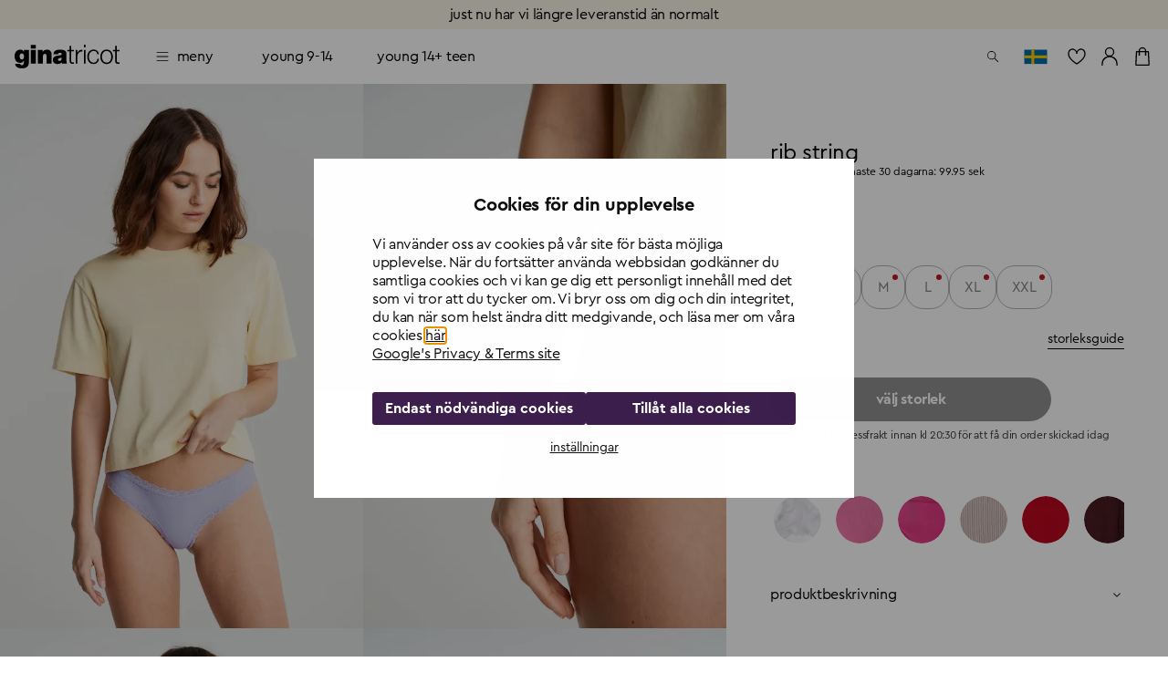

--- FILE ---
content_type: application/javascript; charset=UTF-8
request_url: https://www.ginatricot.com/_next/static/chunks/1087-b40d028368b1fb6d.js
body_size: 6327
content:
(self.webpackChunk_N_E=self.webpackChunk_N_E||[]).push([[1087],{20767:function(e,t,o){"use strict";o.d(t,{u:function(){return r}});let r={root:null,rootMargin:"0px",threshold:0}},60827:function(e,t,o){"use strict";o.d(t,{Rl:function(){return r},Tx:function(){return s},WM:function(){return l},X6:function(){return a},a3:function(){return c},ml:function(){return n}});let r="AVAILABLE",l="UPCOMING",c="ARCHIVED",a="HIGH_IN_STOCK",s="LOW_IN_STOCK",n="OUT_OF_STOCK"},88360:function(e,t,o){"use strict";o.d(t,{Y:function(){return ContentSizeProvider},o:function(){return useContentSize}});var r=o(85893),l=o(67294);let c=(0,l.createContext)({}),useContentSize=()=>(0,l.useContext)(c),ContentSizeProvider=e=>{let{children:t,sizes:o}=e,a=(0,l.useMemo)(()=>({sizes:o}),[o]);return(0,r.jsx)(c.Provider,{value:a,children:t})}},17879:function(e,t,o){"use strict";o.r(t),t.default=e=>{let{src:t,width:o}=e,r=new URL(t),l=r.searchParams;return l.set("auto",l.getAll("auto").join(",")||"format"),l.set("fit",l.get("fit")||"max"),l.set("w",l.get("w")||Math.min(o,1920).toString()),r.href}},42404:function(e,t,o){"use strict";var r=o(85893),l=o(25675),c=o.n(l),a=o(67294),s=o(42708),n=o(20767),i=o(88360),d=o(79165);t.Z=e=>{let{width:t,height:o,loading:l,...u}=e,{sizes:m}=(0,i.o)(),p=(0,a.useRef)(),{ref:h,inView:_}=(0,s.YD)(n.u),g=!!t&&!!o,[v,x]=(0,a.useState)(l);return(0,a.useEffect)(()=>{!l&&_&&(null==p?void 0:p.current)&&(_?x("eager"):x("lazy"))},[_,p,l]),(0,r.jsx)(c(),{ref:e=>{p.current=e,h(e)},sizes:m&&!g?(0,d.ns)(m):void 0,loading:v,fetchPriority:"eager"===v?"high":"auto",...u,decoding:"sync",width:t,height:o})}},46396:function(e,t,o){"use strict";var r=o(85893),l=o(33656),c=o(85175);t.Z=e=>e.product&&e.product.code&&e.product.swatches?(0,r.jsx)(c.Z,{...e}):(0,r.jsx)(l.Z,{})},33656:function(e,t,o){"use strict";var r=o(85893),l=o(67294),c=o(41239),a=o.n(c),s=o(7430),n=o(44149);let i=(0,l.forwardRef)((e,t)=>{let{}=e;return(0,r.jsxs)("article",{className:a().root,ref:t,children:[(0,r.jsx)(s.oM,{...n.sl.product,children:(0,r.jsx)(s.bp,{})}),(0,r.jsxs)("div",{className:a().toolbar,children:[(0,r.jsx)("div",{className:a().textBlock}),(0,r.jsx)("div",{className:a().textBlock}),(0,r.jsx)("div",{className:a().textBlock})]})]})});t.Z=i},85175:function(e,t,o){"use strict";o.d(t,{Z:function(){return product_card}});var r=o(85893),l=o(41664),c=o.n(l),a=o(11163),s=o(67294),n=o(79160),i=o(60827),d=o(85877),u=o(16360);let{FEATURE_PRODUCT_STOCK_STATUS:m}=(0,u.jm)(),ProductCardStockLabel=e=>{let t,{product:o,t:r}=e,getComingSoonLabel=()=>({name:r("product/stock/is_upcoming","Coming soon"),meta:{tagColor:d.y0.black,textColor:d.y0.white}}),getFewLeftLabel=()=>({name:r("product/stock/is_low_in_stock","Few left online"),meta:{tagColor:d.$y[500],textColor:void 0}}),getSoldOutLabel=()=>({name:r("product/stock/is_sold_out","Sold out"),meta:{tagColor:d.Q6[500],textColor:d.y0.white}}),getSoldOutOnlineLabel=()=>({name:r("product/stock/is_out_of_stock","Sold out online"),meta:{tagColor:d.Q6[500],textColor:d.y0.white}});if(m){var l,c;if(l=o.stockStatus,[i.a3,i.Rl,i.X6,i.Tx,i.ml,i.WM].includes(l))switch(o.stockStatus){case i.WM:t=getComingSoonLabel();break;case i.Tx:o.state===i.Rl&&(t=getFewLeftLabel());break;case i.ml:t=o.physicalStockStatus===i.ml?getSoldOutLabel():getSoldOutOnlineLabel()}else if(c=o.stockStatus,[n.Kc,n.cK,n.ws,n.dr,n._R,n.kg].includes(c))switch(o.stockStatus){case n.ws:t=getComingSoonLabel();break;case n.cK:t=getFewLeftLabel();break;case n.dr:t=getSoldOutOnlineLabel();break;case n._R:t=getSoldOutLabel()}}return t};var p=o(94752),h=o.n(p),product_card_labels=e=>{var t,o,l,c;let{product:a,t:s}=e,n=ProductCardStockLabel({product:a,t:s}),i=(n?[n]:[]).concat(a.tags||[]),d=i.length>1?[i[1],i[0]]:i,u=(null==a?void 0:null===(o=a.promotions)||void 0===o?void 0:null===(t=o.map(e=>{var t;return null==e?void 0:null===(t=e.tags)||void 0===t?void 0:t[0]}))||void 0===t?void 0:t.sort((e,t)=>e.order-t.order)[0])||!1;return u||(null==d?void 0:d.length)>0?(0,r.jsxs)("div",{className:h().root,children:[(0,r.jsx)("div",{className:h().top,children:(0,r.jsx)("div",{children:(0,r.jsx)("p",{className:h().label,style:{backgroundColor:null==u?void 0:null===(l=u.meta)||void 0===l?void 0:l.tagColor,color:null==u?void 0:null===(c=u.meta)||void 0===c?void 0:c.textColor},children:u.name})})}),(0,r.jsx)("div",{className:h().bottom,children:d.length>0&&d.map((e,t)=>{var o,l;return(0,r.jsx)("div",{children:(0,r.jsx)("p",{className:h().label,style:{backgroundColor:null==e?void 0:null===(o=e.meta)||void 0===o?void 0:o.tagColor,color:null==e?void 0:null===(l=e.meta)||void 0===l?void 0:l.textColor},children:null==e?void 0:e.name})},t)})})]}):null},_=o(90512),g=o(39567),v=o.n(g),x=o(51480),f=o(7430),b=o(64553),C=o(5678),j=o(26788),product_card_like_button=e=>{let{t,className:o,openDialog:l,product:c,...a}=e,{isAuthenticated:n}=(0,C.Eu)(),{onAddToWishList:i,wishlistIds:d,onDeleteWishlistItem:u}=(0,j.c)(),{pageType:m}=(0,b.q)(),[p,h]=(0,s.useState)(),g="category"===m?"PLP":"Campaign",k=(0,s.useCallback)(()=>{if(n&&!p)i(c,g,n);else if(n&&p)u(c,g);else{l(!0);let e={id:c.code,price:c.currentPriceUnformatted};(0,x.Mp)(e,g,n)}},[n,p,i,u,l,c,g]);return(0,s.useEffect)(()=>{let e=d.find(e=>e===c.code);h(e)},[c.code,d]),(0,r.jsx)(f.hU,{"aria-label":t("containers/AppBase/favorite","favorite"),className:(0,_.Z)(v().root,o),onClick:k,...a,children:p?(0,r.jsx)(f.g4,{className:v().heartIcon}):(0,r.jsx)(f.AU,{className:v().heartIcon})})},k=o(84392),w=o.n(k),P=o(46198),y=o(56542),S=o(48882),I=o(42404),N=o(20323),R=o.n(N),E=o(83991),Z=o(2261),O=o(13970),L=o.n(O),M=o(55259),A=o(2e3),product_swatches=e=>{var t,o;let{disableNavigation:l,className:c,product:a,rootRef:n,textColor:i}=e,[d,u]=(0,s.useState)(!1),{t:m}=(0,S.E)(),p=(0,Z.oc)(),h=(0,s.useCallback)(async e=>{e.stopPropagation(),u(e=>!e)},[]),g=(0,s.useCallback)(e=>{n.current.contains(e.target)||u(!1)},[n]);return(0,s.useEffect)(()=>{if(d)return document.addEventListener("click",g),()=>{document.removeEventListener("click",g)}},[g,d]),(null===(t=a.swatches)||void 0===t?void 0:t.length)>0&&(0,r.jsxs)(r.Fragment,{children:[(0,r.jsx)(f.hU,{"aria-expanded":d,className:(0,_.Z)(c),onClick:h,size:"small",title:m("bricks/ProductDetails/colors-button/label","See other colors"),style:{color:i},children:d?(0,r.jsx)(f.VO,{fontSize:"large"}):(0,r.jsx)(f.OO,{image:A.Z.src(a.swatches[0].swatch,{width:52,bypassProxy:!0}),fontSize:"large"})}),(0,r.jsx)(f.UO,{className:(0,_.Z)(L().collapseContainer,L().collapseWrapperInner,{"swiper-no-swiping":null==p?void 0:null===(o=p.params)||void 0===o?void 0:o.noSwiping}),in:d,children:(0,r.jsx)(M.Z,{swatches:a.swatches,extraClasses:l&&{button:L().hide},disableNavigation:!d})})]})},product_toolbar=e=>{var t,o,l,c;let{product:a,showSwatches:n=!0,showPromotionLabel:i=!0,textColor:d}=e,u=(0,s.useRef)(null),{t:m}=(0,S.E)(),p=(null==a?void 0:null===(o=a.promotions)||void 0===o?void 0:null===(t=o.map(e=>{var t;return null==e?void 0:null===(t=e.tags)||void 0===t?void 0:t[0]}))||void 0===t?void 0:t.sort((e,t)=>e.order-t.order)[0])||!1;return(0,r.jsxs)("div",{className:R().root,ref:u,children:[(0,r.jsxs)(f.Xd,{component:a.url?E.Z:"span",className:R().content,href:a.url,"aria-label":m("product-card/product-toolbar/wrapper-aria-label","".concat(a.name," price ").concat(a.currentPrice).concat(a.hasDiscount?", old price ".concat(a.oldPrice):"")),children:[(0,r.jsx)(f.ZT,{variant:"body2",component:"h2",className:(0,_.Z)(R().itemName,{[R().textBlock]:!a.code}),style:{color:d},children:a.name}),!a.hasCustomizablePrice&&(0,r.jsxs)("div",{className:R().priceContainer,children:[(0,r.jsx)("p",{className:(0,_.Z)(R().itemPrice,{[R().textBlock]:!a.code,[R().sale]:a.hasDiscount&&!a.isBlackPrice}),style:{color:a.hasDiscount?void 0:d},children:a.currentPrice}),a.hasDiscount&&(0,r.jsx)("p",{className:R().itemOldPrice,style:{color:d},children:a.oldPrice})]}),a.conditionalSalePriceUnformatted&&i&&(0,r.jsxs)("p",{className:R().promotionLabel,style:{backgroundColor:(null==p?void 0:null===(l=p.meta)||void 0===l?void 0:l.tagColor)||"#000",color:(null==p?void 0:null===(c=p.meta)||void 0===c?void 0:c.textColor)||"#fff"},children:[(0,r.jsx)("span",{className:R().promotionPrice,children:a.conditionalSalePrice})," ","".concat(m("product-card/product-toolbar/promotion-tag-suffix","with deal*"))]})]}),!a.hasCustomizablePrice&&n&&(0,r.jsx)(product_swatches,{className:R().swatchToggler,rootRef:u,product:a,disableNavigation:!0,textColor:d})]})},U=o(76866),T=o(30351);let{STOREFRONT_BASE_URL:G}=(0,T.jm)();var product_card=e=>{let{cardMediaProps:t,product:o,productCategory:l,showSwatches:n,showPromotionLabel:i,textColor:d,tracking:u}=e,{t:m,market:p}=(0,S.E)(),h=(0,a.useRouter)(),_=(0,s.useRef)(null),[g,v]=(0,s.useState)(!0),b=(0,s.useMemo)(()=>({id:o.code,name:o.name,price:o.currentPriceUnformatted,url:"".concat(G).concat(h.asPath),category:l,depictRecommendationId:o.depictRecommendationId,fullProduct:o,...u}),[o,l,h.asPath,u]),[C,j]=(0,s.useState)(!1),k=(0,s.useCallback)(()=>{j(!1)},[]),N=(0,s.useCallback)(()=>{j(!0)},[]),R=(0,s.useCallback)(()=>{x.ZP.productImpression(p,b)},[p,b]),E=(0,s.useCallback)(()=>{x.ZP.productClick(p,b,"Detail")},[p,b]),Z=(0,s.useMemo)(()=>(null==o?void 0:o.productListingResultId)?{"data-product-listing-result-id":o.productListingResultId}:(null==o?void 0:o.searchResultId)?{"data-search-result-id":o.searchResultId}:{},[o]),O=o.images.at(0),L=O&&[".mp4",".webm",".ogg",".mov",".avi",".mkv",".flv",".m4v"].some(e=>O.toLowerCase().endsWith(e)),M=t&&"video"===t.type?t:L&&O?{type:"video",src:O,muted:!0,loop:!0,autoPlay:!0,playsInline:!0}:void 0;return(0,r.jsxs)(U.Z,{Component:"article",className:w().root,onImpression:R,...Z,"data-product-card":!0,children:["eu"!==p&&(0,r.jsxs)(r.Fragment,{children:[(0,r.jsx)(product_card_like_button,{product:o,openDialog:N,t:m}),(0,r.jsx)(y.Z,{open:C,close:k,t:m})]}),M&&(0,r.jsx)(P.Z,{isPlaying:g,isProductCard:!0,onTogglePlay:()=>{_.current&&(g?_.current.pause():_.current.play(),v(!g))}}),(0,r.jsxs)(U.Z,{Component:f.Xd,className:w().mediaContainer,component:c(),href:o.url,onClick:E,children:[(0,r.jsx)(product_card_labels,{product:o,t:m}),M?(0,r.jsx)("div",{className:w().videoWrapper,children:(0,r.jsx)(f.Y7,{ref:_,className:w().videoContainer,...M})}):(0,r.jsx)(I.Z,{alt:t&&t.alt?t.alt:o.name,src:t?t.src:o.images.at(0)||"",fill:!0})]}),(0,r.jsx)(product_toolbar,{product:o,showSwatches:n,showPromotionLabel:i,textColor:d})]})}},15578:function(e,t,o){"use strict";o.d(t,{Z:function(){return product_grid_page}});var r=o(85893),l=o(67294),c=o(42708),a=o(90512),s=o(58701),n=o.n(s),i=o(33656),d=o(44149),u=o(88360),m=o(46396),p=o(35039),h=o.n(p),product_grid_list=e=>{let{children:t}=e,o=1;return(0,r.jsx)("div",{className:h().root,children:(0,r.jsx)("div",{className:h().grid,children:t.map((e,t)=>(t>0&&t%3==0&&(o+=1),(0,r.jsx)("div",{className:h().gridItem,style:{msGridColumns:1+t%3,msGridRows:o},children:e},t)))})})},_=o(28604),g=o.n(_),v=o(51480),x=o(7430),f=o(48882),b=o(76866);let C=(0,l.forwardRef)(function(e,t){let{promoCard:o,children:l,...c}=e;return o.link?(0,r.jsx)(x.rU,{href:o.link,...c,underline:"none",ref:t,children:l}):(0,r.jsx)("div",{...c,ref:t,children:l})});var promo_card=e=>{let{promoCard:t,tracking:o}=e,{market:c}=(0,f.E)(),a=(0,l.useMemo)(()=>({creative:"promoCard",assetUrl:t.assetUrl,type:t.type,...o}),[t,o]),s=(0,l.useCallback)(()=>{v.ZP.promotionImpression(c,a)},[c,a]),n=(0,l.useCallback)(()=>{v.ZP.promotionClick(c,a)},[c,a]),i="video"===t.type&&t.assetUrl;return(0,r.jsx)(x.oM,{...d.sl.product,children:(0,r.jsx)(b.Z,{Component:C,onClick:n,onImpression:s,promoCard:t,className:g().root,style:{position:"absolute",backgroundImage:"image"===t.type&&t.assetUrl?"url('".concat(t.assetUrl,"')"):void 0},children:i&&(0,r.jsx)(r.Fragment,{children:(0,r.jsx)(x.Y7,{src:t.assetUrl,className:g().backgroundVideo,autoPlay:!0,muted:!0,loop:!0,playsInline:!0,controls:!0})})})})},product_grid_item=e=>{let{className:t,chunk:o,productCategory:l,textColor:c}=e;return(0,r.jsxs)(r.Fragment,{children:[(0,r.jsx)(u.Y,{sizes:{md:"50vw",default:"34vw"},children:(0,r.jsx)("div",{className:(0,a.Z)(n().content,t),children:(0,r.jsx)(product_grid_list,{children:o.items.map((e,t)=>(0,r.jsxs)("div",{children:["placeholder"===e.itemType&&(0,r.jsx)(i.Z,{}),"promoCard"===e.itemType&&(0,r.jsx)(promo_card,{promoCard:e.promoCard,tracking:{position:t+1}}),"product"===e.itemType&&(0,r.jsx)(m.Z,{product:e.product,productCategory:l,tracking:{position:t+1},textColor:c},t)]},t))})})}),o.singleItem&&(0,r.jsx)(u.Y,{sizes:{md:"100vw",default:"50vw"},children:(0,r.jsx)("div",{className:n().content,children:(0,r.jsxs)("div",{className:n().productFull,children:["placeholder"===o.singleItem.itemType&&(0,r.jsx)(i.Z,{}),"promoCard"===o.singleItem.itemType&&(0,r.jsx)(promo_card,{promoCard:o.singleItem.promoCard,tracking:{position:d.GU+1}}),"product"===o.singleItem.itemType&&(0,r.jsx)(m.Z,{product:o.singleItem.product,productCategory:l,tracking:{position:d.GU+1},textColor:c},o.singleItem.product.code||"fullProduct-7")]})})})]})},product_list_chunked=e=>{let{gridItems:t,productCategory:o}=e,l=function(e){let t=arguments.length>1&&void 0!==arguments[1]?arguments[1]:7,o=[];for(let r=0;r<e.length;r+=t){let l=e.slice(r,r+t),c=l.length===t?l.pop():void 0;o.push({items:l,singleItem:c})}return o}(t);return l.map((e,t)=>(0,r.jsx)(product_grid_item,{chunk:e,productCategory:o},t))},j=o(20767),product_grid_page=e=>{let{gridItems:t,page:o,onScrollIntoView:a,productCategory:s}=e,n=(0,l.useRef)(),{ref:i,inView:d}=(0,c.YD)(j.u);return(0,l.useEffect)(()=>{d&&o&&(null==a||a(o))},[d,a,o]),(0,r.jsx)("div",{ref:e=>{n.current=e,i(e)},children:(0,r.jsx)(product_list_chunked,{gridItems:t,productCategory:s})})}},55259:function(e,t,o){"use strict";var r=o(85893),l=o(90512),c=o(7221),a=o.n(c),s=o(7430),n=o(83991),i=o(42404);let EmptySwatch=e=>{let{style:t}=e;return(0,r.jsx)("div",{className:(0,l.Z)(a().swatchImage,a().empty),style:t})};t.Z=e=>{let{swatches:t,active:o,extraClasses:c={},isPdp:d=!1,disableNavigation:u=!1}=e;return(0,r.jsx)(s.L1,{className:c.root,disableCenter:!0,children:null==t?void 0:t.map((e,t)=>{var m,p,h;let _=0===t&&d,g=e.onClick?{component:"span",onClick:e.onClick}:{component:n.Z,href:e.url};return(0,r.jsx)(s.E2,{className:(0,l.Z)(a().slide,c.slide,{[a().active]:o===e.code,[c.active]:o===e.code}),children:(0,r.jsx)(s._e,{...g,selected:_,title:null===(m=e.baseColor)||void 0===m?void 0:m.name,tabIndex:u?-1:0,children:(null==e?void 0:e.swatch)?(0,r.jsx)(i.Z,{className:(0,l.Z)(a().swatchImage,c.swatchImage),src:null==e?void 0:e.swatch,width:52,height:52,alt:null===(p=e.baseColor)||void 0===p?void 0:p.name}):(0,r.jsx)(EmptySwatch,{style:{background:null==e?void 0:null===(h=e.baseColor)||void 0===h?void 0:h.hex}})})},t)})})}},76866:function(e,t,o){"use strict";var r=o(85893),l=o(67294),c=o(42708),a=o(20767);t.Z=e=>{let{Component:t,customIntersectionOptions:o,onImpression:s,onClick:n,...i}=e,d=(0,l.useRef)(),{ref:u,inView:m}=(0,c.YD)({...a.u,...o,triggerOnce:!0}),p=(0,l.useRef)(!1);(0,l.useEffect)(()=>{s&&m&&!p.current&&(s(),p.current=!0)},[m,s]);let h={...i};return s&&(h.ref=e=>{d.current=e,u(e)}),n&&(h.onClick=n),(0,r.jsx)(t,{...h})}},2e3:function(e,t,o){"use strict";o.d(t,{Z:function(){return x}});var r=o(1864);let src=e=>e;var l=o(16360);let{publicRuntimeConfig:c}=(0,l.ZP)(),a=c.IMAGE_PROXY_IMAGEPROXY_BASE_URL,imageproxy_src=e=>"".concat(a,"/").concat(e);var s=o(11987);let{publicRuntimeConfig:n}=(0,l.ZP)(),i=n.IMAGE_PROXY_IMGIX_BASE_URL,d=n.IMAGE_PROXY_IMGIX_DEFAULT_PARAMS;function proxy(e,t){try{if(t)return e;return(0,s.resolve)(i,(0,s.parse)(e.replace(/([^:])\/\/+/g,"$1/")).path)}catch(t){return console.error("Error while proxying:",e,t),e}}function imgix_src(e){let t=arguments.length>1&&void 0!==arguments[1]?arguments[1]:{},{width:o=null,height:r=null,bypassProxy:l=!1}=t,c=(0,s.resolve)(proxy(e,l),d),a=o?"&w=".concat(o):"",n=r?"&h=".concat(r):"";return"".concat(c).concat(a).concat(n)}let u={dummy:{src,srcSet:src},imgix:{SUPPORTED_EXTENSIONS:["bmp","gif","heic","icns","ico","jpeg","jpg","pjpeg","png","psd","svg","tiff"],src:imgix_src,srcSet:function(e,t){let o=arguments.length>2&&void 0!==arguments[2]?arguments[2]:{},{maxWidth:r=1/0}=o,l="";for(let o=0;o<t.length;o+=1){let c=t[o];if(c<=r&&"original"!==c)l+="".concat(imgix_src(e,{width:c})," ").concat(c,"w, ");else{l+=imgix_src(e);break}}return l},proxy,addDefaultParams:function(e){let t=(0,s.resolve)(e,d);try{let e=new URL(t),o=e.searchParams.get("w");if(!o||parseInt(o)>1920)return e.searchParams.set("w","1920"),e.href;return t}catch(e){return t}}},imageproxy:{SUPPORTED_EXTENSIONS:["gif","jpeg","jpg","pjpeg","png","tiff"],src:imageproxy_src,srcSet:imageproxy_src}};function loadProxy(){let e=arguments.length>0&&void 0!==arguments[0]?arguments[0]:"dummy",t=arguments.length>1&&void 0!==arguments[1]?arguments[1]:"src",o=arguments.length>2&&void 0!==arguments[2]&&arguments[2],l=u[e];if(!l)throw Error('No proxy mapping for "'.concat(e,'" found.'));let{[t]:c,SUPPORTED_EXTENSIONS:a}=l;return function(e){for(var t=arguments.length,l=Array(t>1?t-1:0),s=1;s<t;s++)l[s-1]=arguments[s];return!a||a.includes((0,r.extname)(e).substr(1))||o?c(e,...l):e}}let{serverRuntimeConfig:m,publicRuntimeConfig:p}=(0,l.ZP)(),h=loadProxy(m.IMAGE_PROXY||p.IMAGE_PROXY,"proxy",!0),_=loadProxy(m.IMAGE_PROXY||p.IMAGE_PROXY,"src"),g=loadProxy(m.IMAGE_PROXY||p.IMAGE_PROXY,"srcSet"),v=loadProxy(m.IMAGE_PROXY||p.IMAGE_PROXY,"addDefaultParams",!0);var x={src:_,srcSet:g,proxy:h,addDefaultParams:v}},94752:function(e){e.exports={root:"product-card-labels-module_root_d6776c",bottom:"product-card-labels-module_bottom_d6776c",top:"product-card-labels-module_top_d6776c",label:"product-card-labels-module_label_d6776c",discount:"product-card-labels-module_discount_d6776c"}},39567:function(e){e.exports={root:"product-card-like-button-module_root_2b7c55",heartIcon:"product-card-like-button-module_heartIcon_2b7c55"}},41239:function(e){e.exports={root:"product-card-placeholder-module_root_060670",toolbar:"product-card-placeholder-module_toolbar_060670",textBlock:"product-card-placeholder-module_textBlock_060670"}},84392:function(e){e.exports={root:"product-card-module_root_9b402c",mediaContainer:"product-card-module_mediaContainer_9b402c",videoContainer:"product-card-module_videoContainer_9b402c"}},58701:function(e){e.exports={content:"product-grid-item-module_content_c564e7",productFull:"product-grid-item-module_productFull_c564e7"}},35039:function(e){e.exports={root:"product-grid-list-module_root_4d9a80",grid:"product-grid-list-module_grid_4d9a80",gridItem:"product-grid-list-module_gridItem_4d9a80"}},13970:function(e){e.exports={collapseContainer:"product-swatches-module_collapseContainer_1c368f",collapseWrapperInner:"product-swatches-module_collapseWrapperInner_1c368f",hide:"product-swatches-module_hide_1c368f"}},20323:function(e){e.exports={root:"product-toolbar-module_root_e697c9",showStockStatus:"product-toolbar-module_showStockStatus_e697c9",itemName:"product-toolbar-module_itemName_e697c9",itemPrice:"product-toolbar-module_itemPrice_e697c9",itemOldPrice:"product-toolbar-module_itemOldPrice_e697c9",sale:"product-toolbar-module_sale_e697c9",content:"product-toolbar-module_content_e697c9",priceContainer:"product-toolbar-module_priceContainer_e697c9",swatchLabel:"product-toolbar-module_swatchLabel_e697c9",swatchToggler:"product-toolbar-module_swatchToggler_e697c9",textBlock:"product-toolbar-module_textBlock_e697c9",stockStatusWrapper:"product-toolbar-module_stockStatusWrapper_e697c9",showStockStatusInline:"product-toolbar-module_showStockStatusInline_e697c9",promotionLabel:"product-toolbar-module_promotionLabel_e697c9",promotionPrice:"product-toolbar-module_promotionPrice_e697c9"}},28604:function(e){e.exports={root:"promo-card-module_root_c49ee3",backgroundVideo:"promo-card-module_backgroundVideo_c49ee3"}},7221:function(e){e.exports={slide:"swatch-slideshow-module_slide_e7f844",button:"swatch-slideshow-module_button_e7f844",prev:"swatch-slideshow-module_prev_e7f844",next:"swatch-slideshow-module_next_e7f844",swatchImage:"swatch-slideshow-module_swatchImage_e7f844",empty:"swatch-slideshow-module_empty_e7f844"}}}]);